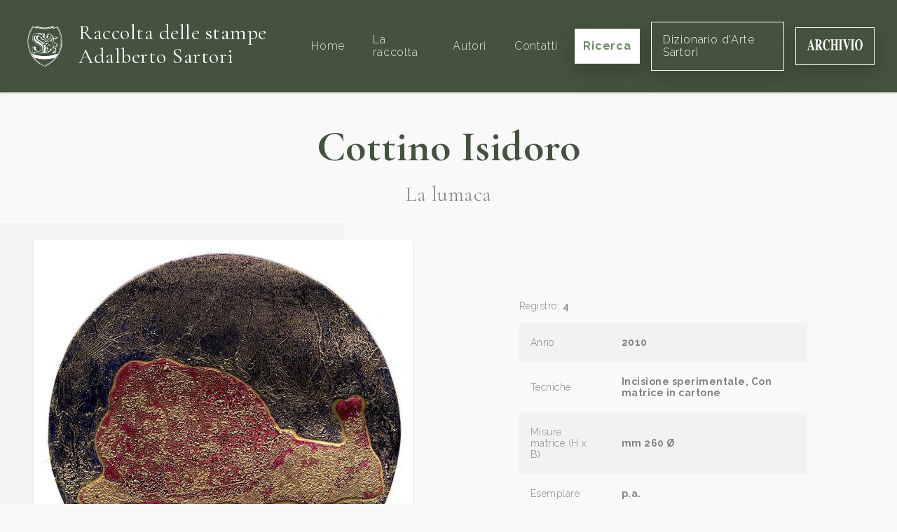

--- FILE ---
content_type: text/html; charset=UTF-8
request_url: https://raccoltastampesartori.it/opere/la-lumaca
body_size: 5340
content:
<!DOCTYPE html>
<html lang="it">
    <head>
        <meta charset="utf-8">
        <meta name="viewport" content="width=device-width, initial-scale=1">

                <title>La lumaca</title>
    

            


        <link rel="shortcut icon" type="image/x-icon" href="https://raccoltastampesartori.it/assets/Main/sartori-favicon.png">


        <!-- Fonts -->
        <link rel="dns-prefetch" href="//fonts.gstatic.com">
        <link rel="stylesheet" href="https://fonts.googleapis.com/css?family=Cormorant+Garamond:300,400,700|Raleway:200i,300,400,600,600i,700">

        <!-- Styles -->
        <link rel="stylesheet" href="/site/themes/sartori/css/website.css?id=0a801fe7c3d28c101c39">

        <!-- Cookie banner -->
        <script type="text/javascript">
    var _iub = _iub || [];
    _iub.csConfiguration = {"consentOnContinuedBrowsing":false,"lang":"it","siteId":2356089,"floatingPreferencesButtonDisplay":false,"perPurposeConsent":true,"cookiePolicyId":36364848, "banner":{ "acceptButtonDisplay":true,"customizeButtonDisplay":true,"position":"float-bottom-center","rejectButtonDisplay":true,"listPurposes":true,"acceptButtonColor":"#3b4935","acceptButtonCaptionColor":"white","customizeButtonColor":"#cccccc","customizeButtonCaptionColor":"#666666","rejectButtonColor":"#3b4935","rejectButtonCaptionColor":"white","textColor":"#010101","backgroundColor":"#ffffff" }};
</script>

<script type="text/javascript" src="//cdn.iubenda.com/cs/iubenda_cs.js" charset="UTF-8" async></script>


        <!-- Global site tag (gtag.js) - Google Analytics -->
        <script type="text/plain" class="_iub_cs_activate" data-iub-purposes="4" async src="https://www.googletagmanager.com/gtag/js?id=UA-110484697-28"></script>
        <script>
            window.dataLayer = window.dataLayer || [];
            function gtag(){dataLayer.push(arguments);}
            gtag('js', new Date());

            gtag('config', 'UA-110484697-28', { 'anonymize_ip': true });
        </script>
    </head>

    <body>
        <div id="website" class="flex flex-col min-h-screen pt-20">
            <navbar class="fixed pin-t pin-x flex items-center justify-between font-serif text-lg shadow px-8 py-6 bg-brand-darker" id="navbar" v-cloak>
    <a href="/" class="no-underline flex items-center">
                    <img src="/assets/Main/sartori-logo.svg" alt="Raccolta delle stampe" class="w-16 hidden lg:inline-block">
                <div class="inline-block lg:ml-4">
            <h1 class="text-xl lg:text-3xl text-white font-normal mb-1 max-w-xs">
                Raccolta delle stampe
                <span class="whitespace-no-wrap">Adalberto Sartori</span>
            </h1>
        </div>
    </a>

    <transition name="fade" v-cloak>
        <div class="flex flex-col xl:flex-row items-center fixed xl:static pin bg-brand-darker z-20 py-24 xl:py-0" v-show="menuIsOpen || $mq == 'xl'">
                            <a href="/" class="py-6 px-2 xl:ml-6 no-underline transition hover:text-white text-base tracking-wide font-sans text-grey-light" @click.stop>
                    Home
                </a>
                            <a href="/la-raccolta" class="py-6 px-2 xl:ml-6 no-underline transition hover:text-white text-base tracking-wide font-sans text-grey-light" @click.stop>
                    La raccolta
                </a>
                            <a href="/autori" class="py-6 px-2 xl:ml-6 no-underline transition hover:text-white text-base tracking-wide font-sans text-grey-light" @click.stop>
                    Autori
                </a>
                            <a href="/contatti" class="py-6 px-2 xl:ml-6 no-underline transition hover:text-white text-base tracking-wide font-sans text-grey-light" @click.stop>
                    Contatti
                </a>
            

            <a href="/opere" class="btn btn-white xl:ml-4 font-sans text-base shadow-lg mt-3 xl:mt-0 px-3" @click.stop>
                Ricerca
            </a>

            <a href="https://dizionariodartesartori.it/" target="_blank" class="btn text-white border border-white xl:ml-4 font-sans text-base shadow-lg mt-3 xl:mt-0 px-4" @click.stop>
                Dizionario d'Arte Sartori
            </a>

            <a href="https://www.archiviosartori.it/" target="_blank" class="btn text-white border border-white xl:ml-4 font-sans text-base shadow-lg mt-3 xl:mt-0 px-4" @click.stop>
                <svg xmlns="http://www.w3.org/2000/svg" height="1em" viewBox="0 0 715 145" fill="none">
                    <path fill-rule="evenodd" clip-rule="evenodd" d="M714.18 72.16C714.18 50.81 709.44 33.37 699.96 19.82V19.81C690.75 6.59998 679.72 -0.0100098 665.25 -0.0100098C650.78 -0.0100098 638.97 6.92999 629.8 20.81C620.72 34.49 616.18 51.97 616.18 73.25C616.18 92.54 620.52 109 629.19 122.61C638.49 137.08 650.51 144.32 665.25 144.32C679.13 144.32 690.7 137.72 699.96 124.5C709.44 110.95 714.18 93.51 714.18 72.16ZM689.64 72.16C689.64 87.89 688.61 100.64 686.54 110.42C682.67 128.46 675.65 137.48 665.21 137.48C654.77 137.48 647.64 128.46 643.81 110.42C641.74 100.71 640.71 87.68 640.71 72.16C640.71 56.64 641.72 44.01 643.75 34.3C647.62 15.99 654.77 6.83997 665.21 6.83997C672.72 6.83997 678.67 12.32 683.06 23.29C687.45 34.26 689.64 50.55 689.64 72.16ZM8.67999 128.46C6.65997 132.56 3.98996 134.77 0.659973 135.1V140.24H28.83V135.09C25.68 135.02 23.32 134.63 21.75 133.9C19.09 132.58 17.77 130.47 17.77 127.56C17.77 125.18 18.38 121.38 19.59 116.16C20.17 113.72 21.48 108.46 23.5 100.4H54.49L58 112.69C58.76 115.4 59.37 117.71 59.82 119.63C60.54 122.87 60.9 125.28 60.9 126.87C60.9 130.37 60.2 132.55 58.78 133.41C57.37 134.27 54.41 134.84 49.92 135.1V140.25H94.61V135.1C91.46 135.23 89.04 133.56 87.33 130.09C85.62 126.63 83.04 118.91 79.58 106.95L48.78 0.299988H44.94L14.27 111.41C11.85 120.2 9.98001 125.88 8.67999 128.46ZM39.2 45.4L52.48 92.38H25.58L38.04 45.4H39.2ZM100.1 135.099L100.08 135.1L100.1 135.09V135.099ZM100.1 140.24V135.099C104.759 134.766 107.942 133.477 109.65 131.23C111.36 128.98 112.21 124.09 112.21 116.56V26.76C112.21 18.94 111.2 13.84 109.18 11.48C107.83 9.90002 104.8 8.82001 100.08 8.22998V3.07001H144.5C153.71 3.07001 161.17 4.48999 166.88 7.33002C177.93 13.08 183.46 23.42 183.46 38.35C183.46 49.39 180.56 58.08 174.78 64.42C170.36 69.18 165.67 72.22 160.73 73.54L190.06 131.33C190.82 132.92 191.63 133.96 192.49 134.45C193.34 134.95 194.4 135.26 195.66 135.39V140.25H166.86L134.66 76.81H134.6V116.56C134.6 123.7 135.41 128.5 137.03 130.98C138.65 133.46 141.88 134.83 146.74 135.09V140.24H100.1ZM159.79 40.15C159.79 52.97 157.85 61.15 153.96 64.68C150.07 68.22 143.61 70.08 134.58 70.28V18.64C134.58 15.54 135.15 13.31 136.3 11.95C137.45 10.6 139.86 9.91998 143.55 9.91998C150.34 9.91998 155.01 13.79 157.57 21.52C159.05 26.07 159.79 32.29 159.79 40.15ZM268.38 5.20001C274.27 8.34003 277.55 9.90997 278.22 9.90997C279.97 9.90997 281.38 8.91998 282.43 6.94C283.49 4.96002 284.15 2.88 284.42 0.700012H288.26V48.18H284.76C281.44 37.87 278.05 29.74 274.59 23.8C268.13 12.83 260.81 7.34998 252.64 7.34998C243.39 7.34998 236.83 13.22 232.95 24.94C229.07 36.67 227.13 52.41 227.13 72.17C227.13 86.71 228.27 98.67 230.56 108.05C234.82 125.63 242.75 134.42 254.33 134.42C261.42 134.42 268.02 131.51 274.12 125.7C277.62 122.33 281.75 116.94 286.51 109.54L290.62 114.5C285.23 123.36 280.49 129.76 276.4 133.73C269.12 140.8 261.03 144.34 252.13 144.34C238.51 144.34 227.1 138.39 217.89 126.5C207.69 113.35 202.59 95.64 202.59 73.37C202.59 51.1 207.47 33.42 217.22 19.75C226.39 6.90997 237.62 0.5 250.92 0.5C256.67 0.5 262.49 2.07001 268.38 5.21002V5.20001ZM307.54 132.82C306.01 134.08 303.4 134.84 299.72 135.1V140.24H346.43V135.09C342.61 134.89 339.89 134.2 338.27 133.01C335.48 130.9 334.09 126.83 334.09 120.82V74.03H366.98V120.82C366.98 126.63 365.7 130.6 363.14 132.71C361.47 134.1 358.66 134.89 354.71 135.09V140.24H401.69V135.09C398 134.89 395.37 134.17 393.8 132.91C391.06 130.8 389.69 126.77 389.69 120.82V22.49C389.69 16.72 390.93 12.82 393.4 10.78C394.88 9.53003 397.65 8.67999 401.69 8.22003V3.07001H354.71V8.22998C358.89 8.62 361.74 9.44 363.27 10.69C365.74 12.72 366.98 16.66 366.98 22.5V64.62H334.09V22.49C334.09 16.65 335.39 12.68 338 10.58C339.58 9.34003 342.39 8.54999 346.43 8.22003V3.07001H299.72V8.22003C303.81 8.81 306.55 9.70001 307.94 10.88C310.23 12.92 311.38 16.79 311.38 22.5V120.83C311.38 126.71 310.1 130.71 307.54 132.82ZM406.82 135.1C410.73 134.97 413.54 134.27 415.24 133.02C418.03 130.91 419.42 126.84 419.42 120.83V22.5C419.42 16.53 418.09 12.53 415.44 10.49C413.82 9.23999 410.95 8.48999 406.81 8.22998V3.07001H455.07V8.22003C450.76 8.47998 447.79 9.20001 446.17 10.39C443.47 12.43 442.13 16.46 442.13 22.5V120.83C442.13 126.51 443.21 130.31 445.37 132.23C447.53 134.15 450.76 135.11 455.08 135.11V140.26H406.82V135.11V135.1ZM506.85 8.03003V3.07001H460.55V8.02002C463.74 8.41998 466.08 9.69 467.59 11.84C469.1 13.99 470.57 17.51 472.01 22.4L507.53 144.02H511.17L542.65 24.68C544.23 18.8 545.85 14.69 547.54 12.34C549.22 10 551.75 8.56 555.12 8.03003V3.07001H525.73V8.02002C530.49 8.48999 533.65 9.20001 535.2 10.16C536.76 11.12 537.53 13.52 537.53 17.36C537.53 18.95 537.26 21.04 536.72 23.62C536.4 25.21 536.04 26.77 535.64 28.29L517.65 96.6613L495.87 21.94C495.56 20.88 495.34 19.91 495.23 19.01C495.12 18.12 495.06 17.14 495.06 16.08C495.06 12.77 495.79 10.7 497.25 9.87C498.71 9.03998 501.91 8.42999 506.85 8.03003ZM560.23 135.1C564.14 134.97 566.95 134.27 568.65 133.02C571.44 130.91 572.83 126.84 572.83 120.83V22.5C572.83 16.53 571.5 12.53 568.85 10.49C567.23 9.23999 564.36 8.48999 560.22 8.22998V3.07001H608.48V8.22003C604.17 8.47998 601.2 9.20001 599.58 10.39C596.88 12.43 595.54 16.46 595.54 22.5V120.83C595.54 126.51 596.62 130.31 598.78 132.23C600.94 134.15 604.17 135.11 608.49 135.11V140.26H560.23V135.11V135.1Z" fill="white"/>
                </svg>
            </a>
        </div>
    </transition>
</navbar>


            <div class="flex-1 mt-24">
                    

    <div class="relative pb-3">
        <div class="font-serif text-center">
            <h1 class="page-title">
                            <a href="/autori/cottino-isidoro" class="text-inherit no-underline hover:underline">Cottino Isidoro</a>
    
    

            </h1>

            <div class="subtitle">
                La lumaca
            </div>
        </div>

        <div class="lg:flex mt-6 container-xl mx-auto">
            <div class="lg:w-1/2 bg-box lg:mr-12 px-6 py-6 lg:pl-12 flex items-center justify-end">
                                    <img
                        class="shadow max-h-800px"
                        src="/assets/COTTINOisidoro/cottino-isidoro4-la-lumaca-2010-incisione-sperimentale-con-matrice-in-cartone-mm-260-o-es-pa.jpg?v=1620141780"
                        alt=""
                        data-zoom
                    >
                
            </div>

            <div class="lg:w-1/2 px-6 py-6 lg:pl-20 lg:pr-32 flex flex-col justify-center">
                                    <div class="text-sm mb-4 text-grey-darker">
                        Registro: <span class="font-semibold">4</span>
                    </div>
                
                <table class="table w-full text-sm">
    <tbody>
                <tr>
            <td>Anno</td>
            <td class="font-bold">2010</td>
        </tr>
        
                <tr>
            <td>Tecniche</td>
            <td class="font-bold">
                                    Incisione sperimentale,                                     Con matrice in cartone                
            </td>
        </tr>
        
                <tr>
            <td>Misure matrice (H x B)</td>
            <td class="font-bold">mm 260 Ø</td>
        </tr>
        
        
        
        
                <tr>
            <td>Esemplare</td>
            <td class="font-bold">p.a.</td>
        </tr>
        
        
                <tr>
            <td>Soggetti / Temi</td>
            <td class="font-bold">
                                    Lumaca,                                     animali                
            </td>
        </tr>
        
        
        
        
        <tr>
            <td>Aggiornato il</td>
            <td class="font-bold">27-06-2019</td>
        </tr>
    </tbody>
</table>


                
                            </div>
        </div>
    </div>

    <div class="pjax-content">
                    <div class="py-6 px-6 lg:px-24 bg-white">
                <div class="container-xl mx-auto">
                                            <div class="font-serif leading-normal text-3xl text-center">
                            Opere di <span class="font-bold">            Cottino Isidoro
    
    
</span>
                        </div>

                            <div class="container mx-auto flex flex-col lg:flex-row justify-between my-6 text-base">
        <div>
            <span class="text-grey-darker">Risultati trovati:</span>
            <span class="font-bold">2</span>
        </div>

        <div class="text-grey-darker mt-8 lg:mt-0">
            <span>Ordine:</span>

            <a href="/opere/la-lumaca" class="pjax inline-block hover:underline font-bold underline">
                cronologico
            </a>

            <span class="mx-1">-</span>

            <a href="/opere/la-lumaca?sort=title:asc" class="pjax inline-block hover:underline no-underline">
                alfabetico
            </a>

            <span class="mx-1">-</span>

            <a href="/opere/la-lumaca?sort=registro:asc" class="pjax inline-block hover:underline no-underline">
                registro
            </a>
        </div>
    </div>

    <div class="lg:flex flex-wrap lg:-mx-4">
                    <div class="lg:w-1/4 flex flex-col justify-between mb-8 lg:px-4">
                <div class="flex-1 flex items-center">
                                            <a href="/opere/il-volocottino" class="block w-full text-center">
                            <img
                                class="lazyload shadow max-h-xs min-h-12"
                                src="/site/themes/sartori/img/loader.svg"
                                data-src="/assets/COTTINOisidoro/cottino-isidoro3-il-volo-2010-incisione-sperimentale-con-matrice-in-cartone-mm-260-o-es-pa.jpg?v=1620141779"
                                alt="il-volo"
                            >
                        </a>
                    
                </div>

                <div class="px-8">
                    <a href="/opere/il-volocottino" class="block mt-6 font-bold">
                        Il volo
                    </a>

                    <div class="text-grey-darker mt-3">
                                    Cottino Isidoro
    
    


                                                    - 3
                        
                                                    <div class="text-grey-dark mt-1">
                                2010
                            </div>
                                            </div>
                </div>
            </div>
                    <div class="lg:w-1/4 flex flex-col justify-between mb-8 lg:px-4">
                <div class="flex-1 flex items-center">
                                            <a href="/opere/senza-titolocottino" class="block w-full text-center">
                            <img
                                class="lazyload shadow max-h-xs min-h-12"
                                src="/site/themes/sartori/img/loader.svg"
                                data-src="/assets/COTTINOisidoro/cottino-isidoro5-senza-titolo-2010-incisione-sperimentale-con-matrice-in-cartone-mm-260-o-es-pa.jpg?v=1620141779"
                                alt="senza-titolo"
                            >
                        </a>
                    
                </div>

                <div class="px-8">
                    <a href="/opere/senza-titolocottino" class="block mt-6 font-bold">
                        senza titolo
                    </a>

                    <div class="text-grey-darker mt-3">
                                    Cottino Isidoro
    
    


                                                    - 5
                        
                                                    <div class="text-grey-dark mt-1">
                                2010
                            </div>
                                            </div>
                </div>
            </div>
        
    </div>

                                    </div>
            </div>

            

        
    </div>


            </div>

            <footer class="bg-brand-darker text-brand-light font-serif py-6 px-6">
    <div class="">
        <div class="text-center lg:text-left lg:flex lg:items-center">
                            <img src="/assets/Main/sartori-logo.svg" alt="Raccolta delle stampe" class="w-24 mb-4 lg:mb-0">
            
            <div class="lg:ml-4 w-full">
                <div class="text-2xl text-white">
                    Raccolta delle stampe Adalberto Sartori
                </div>

                <div class="flex flex-col lg:flex-row mt-2 text-sm">
                    <div class="text-white mb-4 lg:mb-0">Mantova</div>
                    <div class="mx-2 hidden lg:block">||</div>

                    <div class="mb-4 lg:mb-0">Tel: <span class="text-white">0376 324260</span></div>
                    <div class="mx-2 hidden lg:block">||</div>

                    <a href="mailto:i&#x6e;&#x66;&#111;&#64;&#114;&#97;&#99;co&#x6c;&#116;a&#x73;t&#97;m&#x70;&#101;sa&#114;to&#x72;&#x69;.&#x69;t?subject=Contatto dal sito - raccoltadellestampe" class="text-white no-underline hover:underline">
                        i&#x6e;&#x66;&#111;&#64;&#114;&#97;&#99;co&#x6c;&#116;a&#x73;t&#97;m&#x70;&#101;sa&#114;to&#x72;&#x69;.&#x69;t
                    </a>


                    <div class="flex mt-8 lg:mt-0 justify-center lg:ml-auto flex-wrap leading-loose">
                        <a href="https://www.iubenda.com/privacy-policy/36364848" class="iubenda-nostyle no-brand iubenda-noiframe iubenda-embed iubenda-noiframe text-white no-underline hover:underline">
                            Privacy Policy
                        </a>

                        <div class="mx-2">||</div>

                        <a href="https://www.iubenda.com/privacy-policy/36364848/cookie-policy" class="iubenda-nostyle no-brand iubenda-noiframe iubenda-embed iubenda-noiframe text-white no-underline hover:underline">
                            Cookie Policy
                        </a>

                        <div class="mx-2">||</div>

                        <a href="#" class="iubenda-cs-preferences-link text-white no-underline hover:underline">
                            Modifica consenso cookie
                        </a>

                        <script type="text/javascript">(function (w,d) {var loader = function () {var s = d.createElement("script"), tag = d.getElementsByTagName("script")[0]; s.src="https://cdn.iubenda.com/iubenda.js"; tag.parentNode.insertBefore(s,tag);}; if(w.addEventListener){w.addEventListener("load", loader, false);}else if(w.attachEvent){w.attachEvent("onload", loader);}else{w.onload = loader;}})(window, document);</script>

                        <div class="w-full lg:w-auto mt-8 lg:mt-0">
                            <div class="hidden lg:inline-block mx-2">||</div>
                            Tailored by&nbsp;<a href="https://logisticdesign.it" class="text-white no-underline">Logistic Design srl</a>
                        </div>
                    </div>
                </div>
            </div>
        </div>
    </div>
</footer>


            <div class="loader-wrap">
                <div class="loader"></div>
            </div>
        </div>

        <!-- Scripts -->
        <script src="/site/themes/sartori/js/website.js?id=000eeb6c26561dd155d5"></script>
    </body>
</html>
